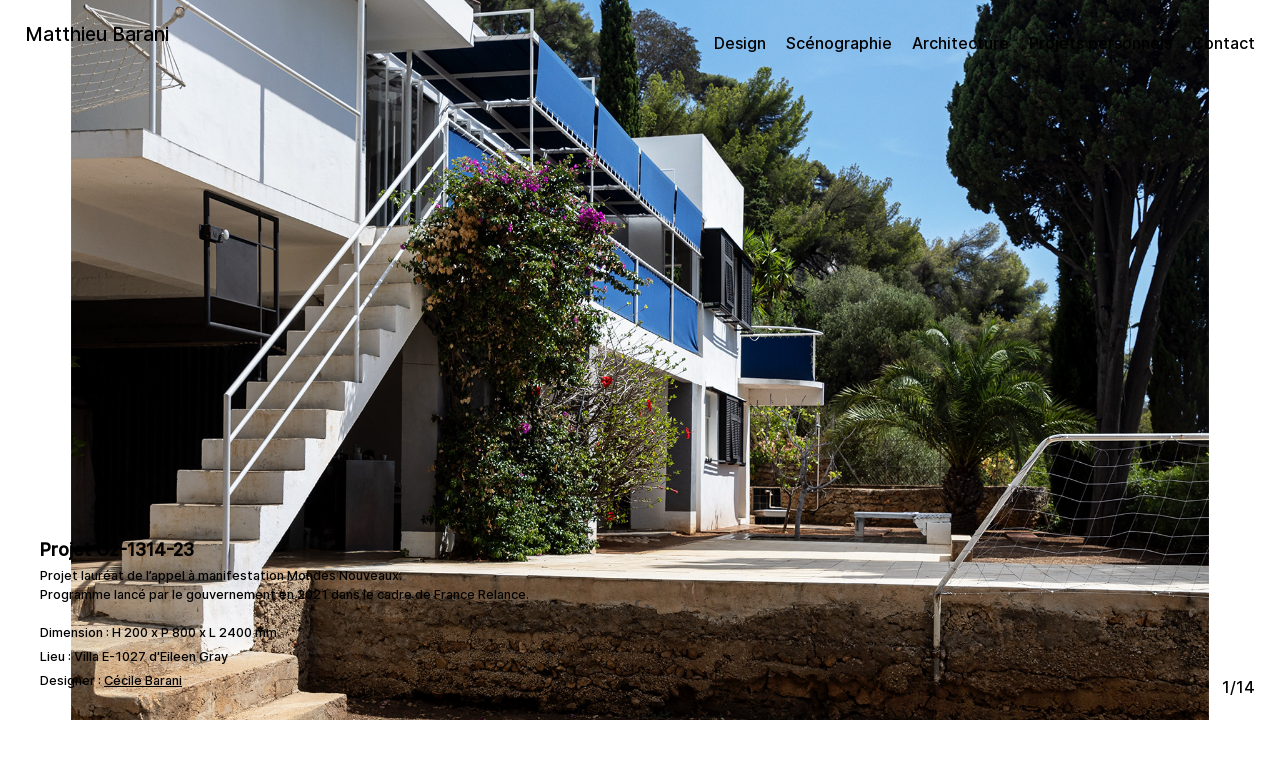

--- FILE ---
content_type: text/html; charset=UTF-8
request_url: https://www.matthieubarani.com/projets/projet-c2-1314-23
body_size: 2297
content:
<!DOCTYPE html>
<html lang="fr">
  <head>
    <meta charset="UTF-8">
    <title>Matthieu Barani</title>
    <meta property="og:title" content="Projet C2-1314-23">
    <meta property="og:type" content="website">
    <meta property="og:site_name" content="Matthieu Barani">
    <meta property="og:url" content="https://www.matthieubarani.com/projets/projet-c2-1314-23">
    <link rel="canonical" href="https://www.matthieubarani.com/projets/projet-c2-1314-23">
    <meta name="description" content="Matthieu Barani, photographe de design, nature morte et portrait">
    <meta name="viewport" content="width=device-width, initial-scale=1" />
        <link rel="preload" href="https://www.matthieubarani.com/assets/css/Inter-Medium.woff2" as="font" type="font/woff2" crossorigin>
        <link href="https://www.matthieubarani.com/assets/css/font.css" rel="stylesheet">    <link href="https://www.matthieubarani.com/assets/css/main.css" rel="stylesheet">    <script src="https://www.matthieubarani.com/assets/js/lazysizes.min.js"></script>    <script src="https://www.matthieubarani.com/assets/js/main.js"></script>  </head>
<body>
<div class="container">
<header>
    <nav class="left">
        <a href="/">Matthieu Barani</a>
    </nav>
    <nav class="right">
        <a href="/projets/categorie/design">Design </a>
        <a href="/projets/categorie/scenographie">Scénographie </a>
        <a href="/projets/categorie/architecture">Architecture </a>
        <a href="/projets/categorie/projets-personnels">Projets personnels </a>
        <a href="/contact">Contact</a>
    </nav>
    <nav class="right_small fixed">
        <a href="/projets/categorie/design">Design </a>
        <a href="/projets/categorie/scenographie">Scénographie </a>
        <a href="/projets/categorie/architecture">Architecture </a>
        <a href="/projets/categorie/projets-personnels">Projets personnels </a>
        <a href="/contact">Contact </a>
    </nav>
    <nav class="left_small_icon">
      <p><a href="/">Matthieu Barani</a></p>
    </nav>
    <nav class="right_small_icon">
      <svg
   width="50"
   height="40"
   viewBox="0 0 15 15"
   version="1.1"
   id="svg1"
   xmlns="http://www.w3.org/2000/svg"
   xmlns:svg="http://www.w3.org/2000/svg">
  <defs
     id="defs1" />
  <g
     inkscape:label="Calque 1"
     inkscape:groupmode="layer"
     id="layer1">
    <path
       style="fill:#000000;stroke:#000000;stroke-width:1.05833328;stroke-dasharray:none;stroke-dashoffset:1.27;stroke-opacity:1"
       d="M 1.8398234,4 H 11.673516"
       id="path1" />
    <path
       style="fill:#000000;stroke:#000000;stroke-width:1.05833328;stroke-dasharray:none;stroke-dashoffset:1.27;stroke-opacity:1"
       d="M 1.8398234,6.4 H 11.673516"
       id="path1" />
    <path
       style="fill:#000000;stroke:#000000;stroke-width:1.05833328;stroke-dasharray:none;stroke-dashoffset:1.27;stroke-opacity:1"
       d="M 1.8398234,9 H 11.673516"
       id="path1-5" />
  </g>
</svg>
    </nav>
</header>



<div class="croix fixed">
<svg
      xmlns="http://www.w3.org/2000/svg"
      width="80"
      height="80"
      viewBox="0 0 100 200"
      aria-labelledby="icon"
      >
    <g
       id="layer1">
      <g
         id="g1187"
         transform="matrix(13.054223,0,0,13.054223,-4718.3125,221.56766)">
        <path
           style="fill:none;stroke:#000000;stroke-width:0.3;stroke-linecap:butt;stroke-linejoin:miter;stroke-miterlimit:4;stroke-dasharray:none;stroke-opacity:1"
           d="m 362.55481,-15.74477 4.81548,4.81548"
           id="path1163-3" />
        <path
           style="fill:none;stroke:#000000;stroke-width:0.3;stroke-linecap:butt;stroke-linejoin:miter;stroke-miterlimit:4;stroke-dasharray:none;stroke-opacity:1"
           d="m 367.37029,-15.744773 -4.81548,4.815486"
           id="path1163" />
      </g>
    </g>
  </svg>
</div>

<div class="full fixed">
  <svg
     width="60"
     height="30"
     viewBox="0 0 70 70"
     aria-labelledby="icon"
     version="1.1"
     id="svg1"
     xmlns="http://www.w3.org/2000/svg"
     xmlns:svg="http://www.w3.org/2000/svg">
    <defs
       id="defs1" />
       <path
        style="fill:none;stroke:#000000;stroke-width:3.5;stroke-dasharray:none;stroke-opacity:1"
        d="M -27.285216,28.251031 V 1.2500005 H 0.65515518"
        id="path4" />
     <path
        style="fill:none;stroke:#000000;stroke-width:3.5;stroke-dasharray:none;stroke-opacity:1"
        d="M 42.523792,28.306168 V 1.3051375 h -27.94037"
        id="path4-9" />
     <path
        style="fill:none;stroke:#000000;stroke-width:3.5;stroke-dasharray:none;stroke-opacity:1"
        d="M -27.079198,39.892194 V 66.893225 H 0.86118118"
        id="path4-6" />
     <path
        style="fill:none;stroke:#000000;stroke-width:3.5;stroke-dasharray:none;stroke-opacity:1"
        d="M 42.729812,39.837057 V 66.838088 H 14.789443"
        id="path4-9-2" />
  </svg>
</div>

<div id="index" class="index"></div>

<div class="texte">
    <h1>Projet C2-1314-23</h1>

        <p class="info">Projet lauréat de l’appel à manifestation Mondes Nouveaux.<br />
Programme lancé par le gouvernement en 2021 dans le cadre de France Relance.<br />
<br />
Dimension : H 200 x P 800 x L 2400 mm</p>
    
        <p class="partenaire">Lieu : Villa E-1027 d'Eileen Gray</p>
    
        <p class="partenaire">Designer : <a href="https://cecilebarani.com/">C&eacute;cile Barani</a></p>
    
    
    
    
    

  </div>

  <button class="prev fixed b0 l0"></button>
  <button class="next fixed b0 r0"></button>

<main class="projet">


        <div class="gallerie">
        <!-- <button class="btn-precedent">précédent</button> -->
                    <img
                alt=""
                class="Lazyload"
                data-src="https://www.matthieubarani.com/media/pages/projets/projet-c2-1314-23/ef1db3a1f1-1707481004/c6a1338-copie.jpg"
                srcset="https://www.matthieubarani.com/media/pages/projets/projet-c2-1314-23/ef1db3a1f1-1707481004/c6a1338-copie-800x.jpg 800w, https://www.matthieubarani.com/media/pages/projets/projet-c2-1314-23/ef1db3a1f1-1707481004/c6a1338-copie-1200x.jpg 1200w, https://www.matthieubarani.com/media/pages/projets/projet-c2-1314-23/ef1db3a1f1-1707481004/c6a1338-copie-2048x.jpg 2048w, https://www.matthieubarani.com/media/pages/projets/projet-c2-1314-23/ef1db3a1f1-1707481004/c6a1338-copie-2560x.jpg 2560w"
                loading="lazy"
            />
                    <img
                alt=""
                class="Lazyload"
                data-src="https://www.matthieubarani.com/media/pages/projets/projet-c2-1314-23/32cae878e4-1707481004/c6a1430-copie.jpg"
                srcset="https://www.matthieubarani.com/media/pages/projets/projet-c2-1314-23/32cae878e4-1707481004/c6a1430-copie-800x.jpg 800w, https://www.matthieubarani.com/media/pages/projets/projet-c2-1314-23/32cae878e4-1707481004/c6a1430-copie-1200x.jpg 1200w, https://www.matthieubarani.com/media/pages/projets/projet-c2-1314-23/32cae878e4-1707481004/c6a1430-copie-2048x.jpg 2048w, https://www.matthieubarani.com/media/pages/projets/projet-c2-1314-23/32cae878e4-1707481004/c6a1430-copie-2560x.jpg 2560w"
                loading="lazy"
            />
                    <img
                alt=""
                class="Lazyload"
                data-src="https://www.matthieubarani.com/media/pages/projets/projet-c2-1314-23/8fd07501e1-1707481002/c6a1205-copie.jpg"
                srcset="https://www.matthieubarani.com/media/pages/projets/projet-c2-1314-23/8fd07501e1-1707481002/c6a1205-copie-800x.jpg 800w, https://www.matthieubarani.com/media/pages/projets/projet-c2-1314-23/8fd07501e1-1707481002/c6a1205-copie-1200x.jpg 1200w, https://www.matthieubarani.com/media/pages/projets/projet-c2-1314-23/8fd07501e1-1707481002/c6a1205-copie-2048x.jpg 2048w, https://www.matthieubarani.com/media/pages/projets/projet-c2-1314-23/8fd07501e1-1707481002/c6a1205-copie-2560x.jpg 2560w"
                loading="lazy"
            />
                    <img
                alt=""
                class="Lazyload"
                data-src="https://www.matthieubarani.com/media/pages/projets/projet-c2-1314-23/ddb979d53d-1707481002/c6a1186-copie.jpg"
                srcset="https://www.matthieubarani.com/media/pages/projets/projet-c2-1314-23/ddb979d53d-1707481002/c6a1186-copie-800x.jpg 800w, https://www.matthieubarani.com/media/pages/projets/projet-c2-1314-23/ddb979d53d-1707481002/c6a1186-copie-1200x.jpg 1200w, https://www.matthieubarani.com/media/pages/projets/projet-c2-1314-23/ddb979d53d-1707481002/c6a1186-copie-2048x.jpg 2048w, https://www.matthieubarani.com/media/pages/projets/projet-c2-1314-23/ddb979d53d-1707481002/c6a1186-copie-2560x.jpg 2560w"
                loading="lazy"
            />
                    <img
                alt=""
                class="Lazyload"
                data-src="https://www.matthieubarani.com/media/pages/projets/projet-c2-1314-23/4b51fda90a-1707481003/c6a1237-copie.jpg"
                srcset="https://www.matthieubarani.com/media/pages/projets/projet-c2-1314-23/4b51fda90a-1707481003/c6a1237-copie-800x.jpg 800w, https://www.matthieubarani.com/media/pages/projets/projet-c2-1314-23/4b51fda90a-1707481003/c6a1237-copie-1200x.jpg 1200w, https://www.matthieubarani.com/media/pages/projets/projet-c2-1314-23/4b51fda90a-1707481003/c6a1237-copie-2048x.jpg 2048w, https://www.matthieubarani.com/media/pages/projets/projet-c2-1314-23/4b51fda90a-1707481003/c6a1237-copie-2560x.jpg 2560w"
                loading="lazy"
            />
                    <img
                alt=""
                class="Lazyload"
                data-src="https://www.matthieubarani.com/media/pages/projets/projet-c2-1314-23/75ee6e2eb7-1707481005/c6a1317-copie.jpg"
                srcset="https://www.matthieubarani.com/media/pages/projets/projet-c2-1314-23/75ee6e2eb7-1707481005/c6a1317-copie-800x.jpg 800w, https://www.matthieubarani.com/media/pages/projets/projet-c2-1314-23/75ee6e2eb7-1707481005/c6a1317-copie-1200x.jpg 1200w, https://www.matthieubarani.com/media/pages/projets/projet-c2-1314-23/75ee6e2eb7-1707481005/c6a1317-copie-2048x.jpg 2048w, https://www.matthieubarani.com/media/pages/projets/projet-c2-1314-23/75ee6e2eb7-1707481005/c6a1317-copie-2560x.jpg 2560w"
                loading="lazy"
            />
                    <img
                alt=""
                class="Lazyload"
                data-src="https://www.matthieubarani.com/media/pages/projets/projet-c2-1314-23/c0c4f30195-1707481002/c6a1321-copie.jpg"
                srcset="https://www.matthieubarani.com/media/pages/projets/projet-c2-1314-23/c0c4f30195-1707481002/c6a1321-copie-800x.jpg 800w, https://www.matthieubarani.com/media/pages/projets/projet-c2-1314-23/c0c4f30195-1707481002/c6a1321-copie-1200x.jpg 1200w, https://www.matthieubarani.com/media/pages/projets/projet-c2-1314-23/c0c4f30195-1707481002/c6a1321-copie-2048x.jpg 2048w, https://www.matthieubarani.com/media/pages/projets/projet-c2-1314-23/c0c4f30195-1707481002/c6a1321-copie-2560x.jpg 2560w"
                loading="lazy"
            />
                    <img
                alt=""
                class="Lazyload"
                data-src="https://www.matthieubarani.com/media/pages/projets/projet-c2-1314-23/79cbdbe0b0-1707481003/c6a1448-copie.jpg"
                srcset="https://www.matthieubarani.com/media/pages/projets/projet-c2-1314-23/79cbdbe0b0-1707481003/c6a1448-copie-800x.jpg 800w, https://www.matthieubarani.com/media/pages/projets/projet-c2-1314-23/79cbdbe0b0-1707481003/c6a1448-copie-1200x.jpg 1200w, https://www.matthieubarani.com/media/pages/projets/projet-c2-1314-23/79cbdbe0b0-1707481003/c6a1448-copie-2048x.jpg 2048w, https://www.matthieubarani.com/media/pages/projets/projet-c2-1314-23/79cbdbe0b0-1707481003/c6a1448-copie-2560x.jpg 2560w"
                loading="lazy"
            />
                    <img
                alt=""
                class="Lazyload"
                data-src="https://www.matthieubarani.com/media/pages/projets/projet-c2-1314-23/8917c0925c-1707481005/c6a1473-copie.jpg"
                srcset="https://www.matthieubarani.com/media/pages/projets/projet-c2-1314-23/8917c0925c-1707481005/c6a1473-copie-800x.jpg 800w, https://www.matthieubarani.com/media/pages/projets/projet-c2-1314-23/8917c0925c-1707481005/c6a1473-copie-1200x.jpg 1200w, https://www.matthieubarani.com/media/pages/projets/projet-c2-1314-23/8917c0925c-1707481005/c6a1473-copie-2048x.jpg 2048w, https://www.matthieubarani.com/media/pages/projets/projet-c2-1314-23/8917c0925c-1707481005/c6a1473-copie-2560x.jpg 2560w"
                loading="lazy"
            />
                    <img
                alt=""
                class="Lazyload"
                data-src="https://www.matthieubarani.com/media/pages/projets/projet-c2-1314-23/a7cd7d0eca-1707481004/c6a1477-copie.jpg"
                srcset="https://www.matthieubarani.com/media/pages/projets/projet-c2-1314-23/a7cd7d0eca-1707481004/c6a1477-copie-800x.jpg 800w, https://www.matthieubarani.com/media/pages/projets/projet-c2-1314-23/a7cd7d0eca-1707481004/c6a1477-copie-1200x.jpg 1200w, https://www.matthieubarani.com/media/pages/projets/projet-c2-1314-23/a7cd7d0eca-1707481004/c6a1477-copie-2048x.jpg 2048w, https://www.matthieubarani.com/media/pages/projets/projet-c2-1314-23/a7cd7d0eca-1707481004/c6a1477-copie-2560x.jpg 2560w"
                loading="lazy"
            />
                    <img
                alt=""
                class="Lazyload"
                data-src="https://www.matthieubarani.com/media/pages/projets/projet-c2-1314-23/58684c4e01-1707481006/c6a1652-copie.jpg"
                srcset="https://www.matthieubarani.com/media/pages/projets/projet-c2-1314-23/58684c4e01-1707481006/c6a1652-copie-800x.jpg 800w, https://www.matthieubarani.com/media/pages/projets/projet-c2-1314-23/58684c4e01-1707481006/c6a1652-copie-1200x.jpg 1200w, https://www.matthieubarani.com/media/pages/projets/projet-c2-1314-23/58684c4e01-1707481006/c6a1652-copie-2048x.jpg 2048w, https://www.matthieubarani.com/media/pages/projets/projet-c2-1314-23/58684c4e01-1707481006/c6a1652-copie-2560x.jpg 2560w"
                loading="lazy"
            />
                    <img
                alt=""
                class="Lazyload"
                data-src="https://www.matthieubarani.com/media/pages/projets/projet-c2-1314-23/8f31f4ba9d-1707481006/c6a1680-copie.jpg"
                srcset="https://www.matthieubarani.com/media/pages/projets/projet-c2-1314-23/8f31f4ba9d-1707481006/c6a1680-copie-800x.jpg 800w, https://www.matthieubarani.com/media/pages/projets/projet-c2-1314-23/8f31f4ba9d-1707481006/c6a1680-copie-1200x.jpg 1200w, https://www.matthieubarani.com/media/pages/projets/projet-c2-1314-23/8f31f4ba9d-1707481006/c6a1680-copie-2048x.jpg 2048w, https://www.matthieubarani.com/media/pages/projets/projet-c2-1314-23/8f31f4ba9d-1707481006/c6a1680-copie-2560x.jpg 2560w"
                loading="lazy"
            />
                    <img
                alt=""
                class="Lazyload"
                data-src="https://www.matthieubarani.com/media/pages/projets/projet-c2-1314-23/8cb6955ce0-1707481006/c6a1704-copie.jpg"
                srcset="https://www.matthieubarani.com/media/pages/projets/projet-c2-1314-23/8cb6955ce0-1707481006/c6a1704-copie-800x.jpg 800w, https://www.matthieubarani.com/media/pages/projets/projet-c2-1314-23/8cb6955ce0-1707481006/c6a1704-copie-1200x.jpg 1200w, https://www.matthieubarani.com/media/pages/projets/projet-c2-1314-23/8cb6955ce0-1707481006/c6a1704-copie-2048x.jpg 2048w, https://www.matthieubarani.com/media/pages/projets/projet-c2-1314-23/8cb6955ce0-1707481006/c6a1704-copie-2560x.jpg 2560w"
                loading="lazy"
            />
                    <img
                alt=""
                class="Lazyload"
                data-src="https://www.matthieubarani.com/media/pages/projets/projet-c2-1314-23/db92cdb3f1-1707481007/c6a1727-copie.jpg"
                srcset="https://www.matthieubarani.com/media/pages/projets/projet-c2-1314-23/db92cdb3f1-1707481007/c6a1727-copie-800x.jpg 800w, https://www.matthieubarani.com/media/pages/projets/projet-c2-1314-23/db92cdb3f1-1707481007/c6a1727-copie-1200x.jpg 1200w, https://www.matthieubarani.com/media/pages/projets/projet-c2-1314-23/db92cdb3f1-1707481007/c6a1727-copie-2048x.jpg 2048w, https://www.matthieubarani.com/media/pages/projets/projet-c2-1314-23/db92cdb3f1-1707481007/c6a1727-copie-2560x.jpg 2560w"
                loading="lazy"
            />
                <!-- <button class="btn-suivant">suivant</button> -->
    </div>


    


</main>

<footer></footer>
</body>
</html>

--- FILE ---
content_type: text/css
request_url: https://www.matthieubarani.com/assets/css/font.css
body_size: 81
content:
@font-face{font-family:Inter;src:url(Inter-Medium.woff2) format("woff2")}

--- FILE ---
content_type: text/css
request_url: https://www.matthieubarani.com/assets/css/main.css
body_size: 1847
content:
@import "./reset.css";@import "./font.css";:root{--main-font:"Inter","arial",sans-serif;--main-color:#000;--second-color:#a0a0a0;--base-margin:25px;--base-padding:5px;--main-font-size:1rem;--second-font-size:0.8rem;--mobile-font-size:24px}a,button,input,select,textarea{-webkit-tap-highlight-color:rgba(255,255,255,0);-webkit-tap-highlight-color:transparent;-webkit-user-select:none;-moz-user-select:none;user-select:none}*{-webkit-font-smoothing:antialiased;-moz-osx-font-smoothing:grayscale;text-rendering:optimizeLegibility}html{-webkit-tap-highlight-color:transparent}body{-webkit-font-smoothing:antialiased;-moz-osx-font-smoothing:grayscale;font-family:var(--main-font);font-size:var(--main-font-size);text-rendering:optimizeLegibility}a{color:var(--main-color);text-decoration:none}a:hover{color:var(--second-color)}.container{display:flex;flex-direction:column}header{display:flex;height:0;justify-content:space-between;margin-bottom:60px;margin-left:var(--base-margin);margin-top:var(--base-margin);padding:0}header .left{z-index:5}header .left a{font-size:1.2rem}header .right{display:flex;font-size:1rem;margin-top:10px;position:absolute;right:var(--base-margin);z-index:5}header .right a{margin-right:20px}header .right a:last-child{margin-right:0}header .left_small_icon,header .right_small,header .right_small_icon{display:none}main section{margin-bottom:var(--base-margin);margin-left:10px;width:calc(33.33333% - 10px)}main section:nth-child(3n+1){margin-left:0}main section figure>img{max-width:100%}main section figure>img[height]{height:auto}main section figure>img[height][width]{width:auto}main section a{color:var(--main-color);text-decoration:none}main section a:hover{color:var(--second-color)}main section figure{width:100%}.home{height:100vh;margin-top:30px;position:fixed;width:100vw}.home,.home a{display:flex;justify-content:center}.home a{align-items:center}.home a>img{height:83%;-o-object-fit:contain;object-fit:contain;-o-object-position:center;object-position:center}.projets{display:flex;flex-direction:row;flex-wrap:wrap;margin-left:var(--base-margin);margin-right:calc(var(--base-margin) - 10px)}.projets section a figure figcaption{padding:5px 0 15px;text-align:center}.titre{cursor:pointer;margin-top:var(--base-margin);width:350px}.texte,.titre{margin-left:var(--base-margin);z-index:5}.texte{left:0;margin-top:calc(var(--base-margin) + 75px);position:absolute;width:160px}.texte h1{font-size:1.1rem;font-weight:700;line-height:1.3;margin-bottom:20px}.texte p{font-size:var(--second-font-size);line-height:1.2rem;margin-bottom:10px}.texte p strong{font-weight:700}.texte p em{font-style:italic}.texte p a{text-decoration:underline}.titre p{font-size:var(--second-font-size);margin-top:15px;width:200px}.texte .info,.texte .partenaire{margin:0 0 15px}.full{bottom:0;left:0;margin-bottom:var(--base-margin);margin-left:var(--base-margin)}.croix,.full{cursor:pointer;z-index:5}.croix{display:none;margin-top:10px;right:0}.index{bottom:0;font-size:var(--main-font);margin-bottom:var(--base-margin);margin-right:var(--base-margin);position:fixed;right:0}.projet{height:80vh;position:unset;width:100%;z-index:1}.contact,.projet{display:flex;justify-content:center}.contact{align-items:center;flex-direction:column;margin:50px var(--base-margin) 0 var(--base-margin);text-align:center}.contact p{margin:0 0 10px}.contact .infos{width:30%}.contact .infos a{text-decoration:underline}.contact .infos h1{font-size:1.1rem;font-weight:700;margin:20px 0 10px}.contact .infos h1:first-child{margin:0 0 10px}.contact .infos p{font-size:1rem;line-height:1.8;width:100%}.contact .infos li{font-size:1rem;line-height:1.4rem;list-style-type:disc;margin:0 0 0 10px;padding:0 0 0 5px;width:100%}.video{display:flex;justify-content:center;overflow:hidden;position:relative;width:70%}.video iframe{height:90%;left:50%;position:absolute;top:50%;transform:translate(-50%,-50%);width:90%}.gallerie{display:flex;height:100%;justify-content:center;margin-top:15px;width:85%}button{padding:.25em;text-align:left}button,input{background-color:transparent;border:0;outline:0}.next,.prev{height:100%;width:50%;z-index:3}.next{cursor:e-resize}.prev{cursor:w-resize}.b0{bottom:0}.l0{left:0}.r0{right:0}.fixed{position:fixed}@media only screen and (min-width:1px) and (max-width:1080px) and (orientation:landscape){body,html{overflow-x:hidden;width:100%}main section figure>img[width]{width:inherit}main section figure>img[width][height]{height:inherit}header{height:50px;margin-bottom:0;margin-top:0}header .left,header .right{display:none}header .right_small{background-color:#fff;display:none;flex-direction:column;height:100vh;padding-left:var(--base-margin);padding-top:30px;right:20px;width:100vw;z-index:5}header .right_small p{margin-top:var(--base-margin)}header .right_small a{font-size:.9rem;margin-top:9px;text-align:right}header .left_small_icon{display:block;left:0;margin-top:5px;z-index:5}header .left_small_icon p a{font-size:1.2rem}header .right_small_icon{cursor:pointer;display:block;margin-right:10px;right:0;z-index:5}main section{width:100%}.home{height:90vh;margin-top:0}.projets{flex-direction:column;margin-right:var(--base-margin)}.projets section{margin-bottom:var(--base-margin);margin-left:0}.projet{align-items:center;height:80vh;justify-content:unset;position:fixed;width:100%}.video{position:unset}.video iframe{height:70vh;top:70%}.full{display:none}.texte{bottom:0;position:fixed;top:unset;width:700px}.texte .info,.texte .partenaire{margin:0 0 5px}.texte h1{margin-bottom:0}.texte p{margin:0}.index{z-index:5}.gallerie{align-items:center;display:flex;height:100%;justify-content:center;margin-top:80px;width:100%}.gallerie>img{width:90%}}@media only screen and (min-width:1px) and (max-width:920px) and (orientation:portrait){body,html{overflow-x:hidden;width:100%}main section figure>img[width]{width:inherit}main section figure>img[width][height]{height:inherit}header{height:50px;margin-bottom:0;margin-top:0;padding:10px 0 0}header .left,header .right{display:none}header .right_small{background-color:#fff;display:none;flex-direction:column;height:25vh;padding-left:var(--base-margin);padding-top:30px;right:20px;width:100vw;z-index:5}header .right_small p{margin-top:var(--base-margin)}header .right_small a{font-size:.9rem;margin-top:15px;text-align:right}header .left_small_icon{display:block;height:20px;left:0;margin-top:5px;z-index:5}header .left_small_icon p a{font-size:1.2rem}header .right_small_icon{cursor:pointer;display:block;margin-right:10px;right:0;z-index:5}main section{width:100%}.home{height:90vh;margin-top:0}.home a>img{height:87%;width:87%}.projets{align-items:center;flex-direction:column;margin-right:var(--base-margin);margin-top:calc(var(--base-margin) + 45px)}.projets section{margin-bottom:var(--base-margin);margin-left:0}.projet{align-items:center;height:90vh;justify-content:unset;position:fixed}.video{position:unset}.full{display:none}.texte{bottom:0;margin-bottom:var(--base-margin);position:fixed;top:unset;width:700px}.texte h1{margin:0 0 5px}.texte .info{display:none}.texte .partenaire{line-height:1rem;margin:0 0 5px}.index{z-index:5}.gallerie{align-items:center;justify-content:center;margin-left:var(--base-margin);margin-right:var(--base-margin);margin-top:0;width:100%}.gallerie>img{width:85%}.contact{align-items:unset;justify-content:left;width:100%}.contact .infos{width:80%}.contact .infos p,li{width:100%}}@media only screen and (min-width:920px) and (max-width:1600px){.full{cursor:pointer;display:none}.texte{bottom:0;margin-bottom:var(--base-margin);margin-left:calc(var(--base-margin) + 15px);position:fixed;top:unset;width:50%}.texte h1{margin:0 0 5px}.texte p{margin:0}.texte .info,.texte .partenaire{margin:0 0 5px}.projet{height:70vh}.gallerie{align-items:center;margin-right:0}.contact .infos{width:70%}}

--- FILE ---
content_type: text/javascript
request_url: https://www.matthieubarani.com/assets/js/main.js
body_size: 1011
content:
window.onload=event=>{const right=document.querySelector(".right");const left=document.querySelector(".left");const cross=document.querySelector(".croix");const texte=document.querySelector(".texte");const btnFull=document.querySelector(".full");const btnMenuSmall=document.querySelector(".right_small_icon");const menuSmall=document.querySelector(".right_small");const buttonPrev=document.querySelector(".prev");const buttonNext=document.querySelector(".next");const gallery=document.querySelector(".gallerie");const galleryImages=document.querySelectorAll(".gallerie > img");const elIndex=document.querySelector("#index");let index=0;const imagesIndex=galleryImages.length-1;let isFull=false;const links=document.querySelectorAll("a");const isValidLink=urlString=>{let urlPattern=/(?:https?):\/\/(\w+:?\w*)?(\S+)(:\d+)?(\/|\/([\w#!:.?+=&%!\-\/]))?/;return!!urlPattern.test(urlString)};const path=window.location.pathname.split("/");if(path[1]==="projets"&&path[2]!=="categorie"){for(let i=0;i<links.length;i++){let link=links[i].getAttribute("href");if(isValidLink(link)){links[i].setAttribute("target","_blank")}}}function showCross(){cross.style.display="block";left.style.display="none";right.style.display="none";texte.style.display="none";btnFull.style.display="none"}function hideCross(){cross.style.display="";left.style.display="";right.style.display="";texte.style.display="";elIndex.style.display="";btnFull.style.display=""}function changeGallery(){if(isFull){gallery.parentNode.style.position="fixed";gallery.parentNode.style.height="97vh";gallery.parentNode.style.justifyContent="center"}else{gallery.parentNode.style=""}}function showIndex(){elIndex.innerHTML=`${index+1}/${imagesIndex+1}`}function nextImage(){if(index===imagesIndex){index=0}else{index++}return index}function prevImage(){if(index===0){index=imagesIndex}else{index--}return index}galleryImages.forEach((img,i)=>{if(i>0){img.style.display="none"}else{img.style.display="block"}});function displayNextImage(){if(index<imagesIndex){galleryImages[index].style.display="none";galleryImages[index+1].style.display="block"}if(index===imagesIndex){galleryImages[index].style.display="none";galleryImages[0].style.display="block"}}function displayPrevImage(){if(index>0){galleryImages[index].style.display="none";galleryImages[index-1].style.display="block"}if(index===0){galleryImages[imagesIndex].style.display="block";galleryImages[index].style.display="none"}}if(btnMenuSmall){let menuSmallTrigger=true;btnMenuSmall.addEventListener("click",event=>{menuSmallTrigger?menuSmall.style.display="flex":menuSmall.style.display="none";menuSmallTrigger=!menuSmallTrigger})}if(buttonNext){buttonNext.addEventListener("click",event=>{displayNextImage();nextImage();showIndex()})}if(buttonPrev){buttonPrev.addEventListener("click",event=>{displayPrevImage();prevImage();showIndex()})}if(btnFull){btnFull.addEventListener("click",event=>{isFull=true;showCross();changeGallery()})}if(cross){cross.addEventListener("click",event=>{isFull=false;hideCross();changeGallery()})}document.addEventListener("keydown",function(e){if(e.code==="ArrowRight"){displayNextImage();nextImage();showIndex()}if(e.code==="ArrowLeft"){displayPrevImage();prevImage();showIndex()}});if(galleryImages.length){showIndex()}};